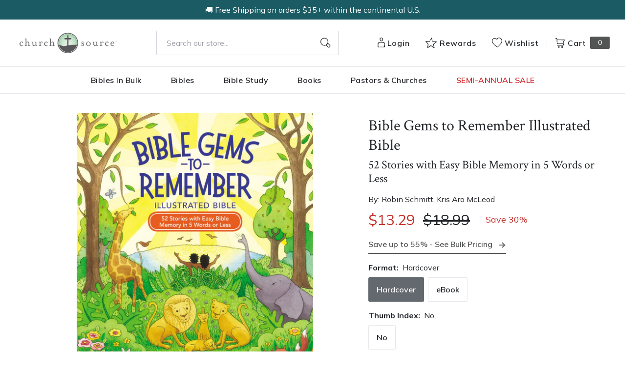

--- FILE ---
content_type: text/html; charset=utf-8
request_url: https://churchsource.com/products/bible-gems-to-remember-illustrated-bible-52-stories-with-easy-bible-memory-in-5-words-or-less?view=json
body_size: 3361
content:


{
  "available": true,
  "collections": [{"id":80722198597,"handle":"10-20","title":"$10 - $20","updated_at":"2026-01-21T06:07:21-06:00","body_html":"","published_at":"2018-10-02T11:43:04-05:00","sort_order":"best-selling","template_suffix":null,"disjunctive":false,"rules":[{"column":"variant_price","relation":"greater_than","condition":"10.00"},{"column":"variant_price","relation":"less_than","condition":"20.01"}],"published_scope":"web"},{"id":276058046561,"handle":"ages-4-to-8","title":"Ages 4 to 8","updated_at":"2026-01-21T08:04:55-06:00","body_html":"","published_at":"2022-03-22T13:24:41-05:00","sort_order":"best-selling","template_suffix":"","disjunctive":false,"rules":[{"column":"tag","relation":"equals","condition":"Age Range: 4 to 8"}],"published_scope":"global"},{"id":80723411013,"handle":"all-products","title":"All Products","updated_at":"2026-01-21T08:04:55-06:00","body_html":"","published_at":"2018-10-02T11:46:01-05:00","sort_order":"created-desc","template_suffix":"","disjunctive":false,"rules":[{"column":"variant_price","relation":"greater_than","condition":"0.00"}],"published_scope":"web"},{"id":263616004193,"handle":"childrens-books","title":"Children's Books","updated_at":"2026-01-21T08:04:55-06:00","body_html":"","published_at":"2021-09-09T11:58:13-05:00","sort_order":"best-selling","template_suffix":"","disjunctive":true,"rules":[{"column":"tag","relation":"equals","condition":"Pub Group: Zonderkidz Books"},{"column":"tag","relation":"equals","condition":"Pub Group: Tommy Nelson Books"}],"published_scope":"global"},{"id":80725213253,"handle":"children-teens-college","title":"Children, Teens, \u0026 College","updated_at":"2026-01-21T06:07:21-06:00","body_html":"","published_at":"2018-10-02T11:47:05-05:00","sort_order":"best-selling","template_suffix":"","disjunctive":true,"rules":[{"column":"tag","relation":"equals","condition":"CS-Children, Teens, \u0026 College"},{"column":"tag","relation":"equals","condition":"Youth \u0026 Teen Bible Studies-FG"},{"column":"tag","relation":"equals","condition":"Zonderkidz"}],"published_scope":"web"},{"id":80727277637,"handle":"hardcovers","title":"Hardcovers","updated_at":"2026-01-21T06:07:21-06:00","body_html":"","published_at":"2018-10-02T11:48:21-05:00","sort_order":"best-selling","template_suffix":null,"disjunctive":false,"rules":[{"column":"tag","relation":"equals","condition":"Hardcover"}],"published_scope":"web"},{"id":309183217761,"handle":"year-long-devotional","title":"Year-Long Bibles, Bible Studies \u0026 Devotionals","updated_at":"2026-01-21T06:07:21-06:00","body_html":"Our collection of 365 day or 52 week Devotionals and Bible Studies","published_at":"2023-11-13T13:38:51-06:00","sort_order":"best-selling","template_suffix":"","disjunctive":true,"rules":[{"column":"title","relation":"contains","condition":"365"},{"column":"title","relation":"contains","condition":"52 week"},{"column":"title","relation":"contains","condition":"52 devotions"},{"column":"title","relation":"contains","condition":"52 Stories"}],"published_scope":"global"},{"id":296822112353,"handle":"zonderkidz-books","title":"Zonderkidz Books","updated_at":"2026-01-21T06:07:21-06:00","body_html":"","published_at":"2022-09-27T10:02:39-05:00","sort_order":"best-selling","template_suffix":"","disjunctive":false,"rules":[{"column":"tag","relation":"equals","condition":"Pub Group: Zonderkidz Books"}],"published_scope":"global"},{"id":171553259617,"handle":"zonderkidz-books-bibles","title":"Zonderkidz Books \u0026 Bibles","updated_at":"2026-01-21T06:07:21-06:00","body_html":"","published_at":"2020-10-21T12:38:45-05:00","sort_order":"best-selling","template_suffix":"","disjunctive":true,"rules":[{"column":"tag","relation":"equals","condition":"Pub Group: Zonderkidz Bibles"},{"column":"tag","relation":"equals","condition":"Pub Group: Zonderkidz Books"}],"published_scope":"global"}],
  "compare_at_price_max": 1899,
  "compare_at_price_min": 599,
  "compare_at_price_varies": true,
  "description": "\u003cp\u003e\u003cstrong\u003eEncourage your child to live in the Scripture with weekly memory verses! In 5 or less words, the \u003cem\u003eBible Gems to Remember Illustrated\u003c\/em\u003e \u003cem\u003eBible\u003c\/em\u003e gives young readers 52 powerful verses from Scripture—one for each week of the year—to read, reflect upon, and put into practice.\u003c\/strong\u003e\u003c\/p\u003e\n\u003cp\u003eScripture is filled with “gemstones”—concise statements of five words or less that hold great value, meaning, and power. \u003cem\u003eBible Gems to Remember Illustrated Bible\u003c\/em\u003e, written by Robin Schmitt and illustrated by Kris Aro McLeod, takes children through 52 stories from the Bible, each featuring a powerful gem from Scripture to memorize and carry throughout the week.\u003c\/p\u003e\n\u003cp\u003eGod can accomplish amazing things with just a few words. Imagine what he could do in the heart of a child who memorizes and meditates on these short “gems” of wisdom from the Bible.\u003c\/p\u003e\n\u003cp\u003e\u003cem\u003eBible Gems to Remember Illustrated Bible\u003c\/em\u003e:\u003c\/p\u003e\n\u003cul style=\"list-style-type: disc;\"\u003e\n\u003cli\u003eOffers 52 stories from the Bible, one for each week of the year, enhanced with beautiful illustrations that encourage children to memorize Scripture\u003c\/li\u003e\n\u003cli\u003eIncludes more related gems to ponder at the end of each Bible story that enhance the memory verses\u003c\/li\u003e\n\u003cli\u003eIs creatively based on Scripture “gemstones” that are concise statements of five words or less that hold great value, meaning, and power\u003c\/li\u003e\n\u003cli\u003eIs perfect for Sunday school, vacation bible school, or children’s groups\u003c\/li\u003e\n\u003cli\u003eMakes a great gift for Christmas, communion, baptism, or other religious occasions and celebrations\u003c\/li\u003e\n\u003c\/ul\u003e",
  "featured_image": "\/\/churchsource.com\/cdn\/shop\/products\/9780310747048.jpg?v=1762272799",
  "featured_media": {"alt":"9780310747048","id":21447182188641,"position":1,"preview_image":{"aspect_ratio":0.822,"height":600,"width":493,"src":"\/\/churchsource.com\/cdn\/shop\/products\/9780310747048.jpg?v=1762272799"},"aspect_ratio":0.822,"height":600,"media_type":"image","src":"\/\/churchsource.com\/cdn\/shop\/products\/9780310747048.jpg?v=1762272799","width":493},
  "first_available_variant": {"id":18518993371233,"title":"Hardcover \/ No","option1":"Hardcover","option2":"No","option3":null,"sku":"9780310746881","requires_shipping":true,"taxable":true,"featured_image":{"id":29099995922529,"product_id":1954375663713,"position":2,"created_at":"2022-02-11T13:34:34-06:00","updated_at":"2022-02-11T13:34:34-06:00","alt":"9780310746881","width":493,"height":600,"src":"\/\/churchsource.com\/cdn\/shop\/products\/9780310746881.jpg?v=1644608074","variant_ids":[18518993371233]},"available":true,"name":"Bible Gems to Remember Illustrated Bible: 52 Stories with Easy Bible Memory in 5 Words or Less - Hardcover \/ No","public_title":"Hardcover \/ No","options":["Hardcover","No"],"price":1329,"weight":980,"compare_at_price":1899,"inventory_management":"shopify","barcode":"9780310746881","featured_media":{"alt":"9780310746881","id":21447212531809,"position":2,"preview_image":{"aspect_ratio":0.822,"height":600,"width":493,"src":"\/\/churchsource.com\/cdn\/shop\/products\/9780310746881.jpg?v=1644608074"}},"requires_selling_plan":false,"selling_plan_allocations":[],"quantity_rule":{"min":1,"max":null,"increment":1}},
  "handle": "bible-gems-to-remember-illustrated-bible-52-stories-with-easy-bible-memory-in-5-words-or-less",
  "has_only_default_variant": false,
  "id": 1954375663713,
  "images": ["\/\/churchsource.com\/cdn\/shop\/products\/9780310747048.jpg?v=1762272799","\/\/churchsource.com\/cdn\/shop\/products\/9780310746881.jpg?v=1644608074"],
  "options": ["Format","Thumb Index"],
  "options_with_values": [{"name":"Format","position":1,"values":["Hardcover","eBook"]},{"name":"Thumb Index","position":2,"values":["No"]}],
  "price": 599,
  "price_max": 1329,
  "price_min": 599,
  "price_varies": true,
  "selected_variant": null,
  "selected_or_first_available_variant": {"id":18518993371233,"title":"Hardcover \/ No","option1":"Hardcover","option2":"No","option3":null,"sku":"9780310746881","requires_shipping":true,"taxable":true,"featured_image":{"id":29099995922529,"product_id":1954375663713,"position":2,"created_at":"2022-02-11T13:34:34-06:00","updated_at":"2022-02-11T13:34:34-06:00","alt":"9780310746881","width":493,"height":600,"src":"\/\/churchsource.com\/cdn\/shop\/products\/9780310746881.jpg?v=1644608074","variant_ids":[18518993371233]},"available":true,"name":"Bible Gems to Remember Illustrated Bible: 52 Stories with Easy Bible Memory in 5 Words or Less - Hardcover \/ No","public_title":"Hardcover \/ No","options":["Hardcover","No"],"price":1329,"weight":980,"compare_at_price":1899,"inventory_management":"shopify","barcode":"9780310746881","featured_media":{"alt":"9780310746881","id":21447212531809,"position":2,"preview_image":{"aspect_ratio":0.822,"height":600,"width":493,"src":"\/\/churchsource.com\/cdn\/shop\/products\/9780310746881.jpg?v=1644608074"}},"requires_selling_plan":false,"selling_plan_allocations":[],"quantity_rule":{"min":1,"max":null,"increment":1}},
  "tags": ["Age Range: 4 to 8","Author: Kris Aro McLeod","Author: Robin Schmitt","CS-Juvenile Non-fiction","eBook","English","FG - Dollar Days 10","Hardcover","JNF049120","JNF049140","JNF049150","Pub Group: Zonderkidz Books","Standard Discount Tag","YEARLONG","Zonderkidz"],
  "title": "Bible Gems to Remember Illustrated Bible: 52 Stories with Easy Bible Memory in 5 Words or Less",
  "type": "",
  "url": "\/products\/bible-gems-to-remember-illustrated-bible-52-stories-with-easy-bible-memory-in-5-words-or-less",
  "isbn10": null,
  "variants": [{
        "available": true,
        "compare_at_price": 1899,
        "id": 18518993371233,
        "image": "\/\/churchsource.com\/cdn\/shop\/products\/9780310746881.jpg?v=1644608074",
        "inventory_quantity": 111,
        "option1": "Hardcover",
        "option2": "No",
        "option3": null,
        "options": ["Hardcover","No"],
        "price": 1329,
        "requires_shipping": true,
        "selected": false,
        "title": "Hardcover \/ No",
        "url": "\/products\/bible-gems-to-remember-illustrated-bible-52-stories-with-easy-bible-memory-in-5-words-or-less?variant=18518993371233",
        "sku": "9780310746881",
        "barcode": "9780310746881","weight": "2.16 lb","metafields": {
          "digital": false,
          "publish_date": "08\/06\/2019",
          "promo": false,
          "contributor": "Robin Schmitt , Kris Aro McLeod","narrators": false,
          "contributor_bio_short": "\u0026lt;P\u0026gt;Robin Schmitt has written several books for children and adults, including \u0026lt;EM\u0026gt;The Adventure Bible Handbook, The NIV Adventure Bible Book of Devotions, Married for Life\u0026lt;\/EM\u0026gt;, \u0026lt;EM\u0026gt;101 Amazing Things About Heaven\u0026lt;\/EM\u0026gt;, and \u0026lt;EM\u0026gt;The 100 Most Important Bible Verses for Men\u0026lt;\/EM\u0026gt;. Robin has a passion for inspiring readers of all ages toward spiritual maturity and childlike faith. He lives in Michigan with his wife and three children.  Robin blogs at www.robinschmitt.com\u0026lt;\/P\u0026gt;",
          "publishdate": "08\/06\/2019",
          "publisher": "Zonderkidz",
          "series": false,
          "features_and_benefits": false,
          "format": "Hardcover",
          "language": "English", 
          "variant_description": "\u003cp\u003e\u003cstrong\u003eEncourage your child to live in the Scripture with weekly memory verses! In 5 or less words, the\u0026#x00A0;\u003cem\u003eBible Gems to Remember Illustrated\u003c\/em\u003e \u003cem\u003eBible\u003c\/em\u003e\u0026#x00A0;gives young readers 52 powerful verses from Scripture\u0026#x2014;one for each week of the year\u0026#x2014;to read, reflect upon, and put into practice.\u003c\/strong\u003e\u003c\/p\u003e\n\u003cp\u003eScripture is filled with \u0026#x201C;gemstones\u0026#x201D;\u0026#x2014;concise statements of five words or less that hold great value, meaning, and power. \u003cem\u003eBible Gems to Remember Illustrated Bible\u003c\/em\u003e, written by Robin Schmitt and illustrated by Kris Aro McLeod, takes children through 52 stories from the Bible, each featuring a powerful gem from Scripture to memorize and carry throughout the week.\u003c\/p\u003e\n\u003cp\u003eGod can accomplish amazing things with just a few words. Imagine what he could do in the heart of a child who memorizes and meditates on these short \u0026#x201C;gems\u0026#x201D; of wisdom from the Bible.\u003c\/p\u003e\n\u003cp\u003e\u003cem\u003eBible Gems to Remember Illustrated Bible\u003c\/em\u003e:\u003c\/p\u003e\n\u003cul style=\"list-style-type: disc;\"\u003e\n\u003cli\u003eOffers 52 stories from the Bible, one for each week of the year, enhanced with beautiful illustrations that encourage children to memorize Scripture\u003c\/li\u003e\n\u003cli\u003eIncludes more related gems to ponder at the end of each Bible story that enhance the memory verses\u003c\/li\u003e\n\u003cli\u003eIs creatively based on Scripture \u0026#x201C;gemstones\u0026#x201D; that are concise statements of five words or less that hold great value, meaning, and power\u003c\/li\u003e\n\u003cli\u003eIs perfect for Sunday school, vacation bible school, or children\u0026#x2019;s groups\u003c\/li\u003e\n\u003cli\u003eMakes a great gift for Christmas, communion, baptism, or other religious occasions and celebrations\u003c\/li\u003e\n\u003c\/ul\u003e",
          "variant_description_short": false,
          "isbn13": null,
          "ebook_isbn": "9780310747048","case_weight": "34.57 lb","physical_length": 8.8,
          "physical_width": 7.25,
          "physical_thickness": 1.05,"case_qty": "16",
          "lengthunit": "Pages",
          "length": "320",
          "pointsize": null,
          "bulk_pricing_message": "",
          "case_variant_link": null
        }
      }
      ,
{
        "available": true,
        "compare_at_price": 599,
        "id": 32599819288673,
        "image": "\/\/churchsource.com\/cdn\/shop\/products\/9780310747048.jpg?v=1762272799",
        "inventory_quantity": 0,
        "option1": "eBook",
        "option2": "No",
        "option3": null,
        "options": ["eBook","No"],
        "price": 599,
        "requires_shipping": false,
        "selected": false,
        "title": "eBook \/ No",
        "url": "\/products\/bible-gems-to-remember-illustrated-bible-52-stories-with-easy-bible-memory-in-5-words-or-less?variant=32599819288673",
        "sku": "9780310747048",
        "barcode": "9780310747048","metafields": {
          "digital": "eBook",
          "publish_date": "08\/06\/2019",
          "promo": false,
          "contributor": "Robin Schmitt , Kris Aro McLeod","narrators": false,
          "contributor_bio_short": "\u0026lt;P\u0026gt;Robin Schmitt has written several books for children and adults, including \u0026lt;EM\u0026gt;The Adventure Bible Handbook, The NIV Adventure Bible Book of Devotions, Married for Life\u0026lt;\/EM\u0026gt;, \u0026lt;EM\u0026gt;101 Amazing Things About Heaven\u0026lt;\/EM\u0026gt;, and \u0026lt;EM\u0026gt;The 100 Most Important Bible Verses for Men\u0026lt;\/EM\u0026gt;. Robin has a passion for inspiring readers of all ages toward spiritual maturity and childlike faith. He lives in Michigan with his wife and three children.  Robin blogs at www.robinschmitt.com\u0026lt;\/P\u0026gt;",
          "publishdate": "08\/06\/2019",
          "publisher": "Zonderkidz",
          "series": false,
          "features_and_benefits": false,
          "format": "eBook",
          "language": "English", 
          "variant_description": "\u003cp\u003e\u003cstrong\u003eEncourage your child to live in the Scripture with weekly memory verses! In 5 or less words, the\u0026#x00A0;\u003cem\u003eBible Gems to Remember Illustrated Bible\u003c\/em\u003e gives young readers 52 powerful verses from Scripture\u0026#x2014;one for each week of the year\u0026#x2014;to read, reflect upon, and put into practice.\u003c\/strong\u003e\u003c\/p\u003e\n\u003cp\u003eScripture is filled with \u0026#x201C;gemstones\u0026#x201D;\u0026#x2014;concise statements of five words or less that hold great value, meaning, and power. \u003cem\u003eBible Gems to Remember Illustrated Bible\u003c\/em\u003e, written by Robin Schmitt and illustrated by Kris Aro McLeod, takes children through 52 stories from the Bible, each featuring a powerful gem from Scripture to memorize and carry throughout the week.\u003c\/p\u003e\n\u003cp\u003eGod can accomplish amazing things with just a few words. Imagine what he could do in the heart of a child who memorizes and meditates on these short \u0026#x201C;gems\u0026#x201D; of wisdom from the Bible.\u003c\/p\u003e\n\u003cp\u003e\u003cem\u003eBible Gems to Remember Illustrated Bible\u003c\/em\u003e:\u003c\/p\u003e\n\u003cul style=\"list-style-type: disc;\"\u003e\n\u003cli\u003eOffers 52 stories from the Bible, one for each week of the year, enhanced with beautiful illustrations that encourage children to memorize Scripture\u003c\/li\u003e\n\u003cli\u003eIncludes more related gems to ponder at the end of each Bible story that enhance the memory verses\u003c\/li\u003e\n\u003cli\u003eIs creatively based on Scripture \u0026#x201C;gemstones\u0026#x201D; that are concise statements of five words or less that hold great value, meaning, and power\u003c\/li\u003e\n\u003cli\u003eIs perfect for Sunday school, vacation bible school, or children\u0026#x2019;s groups\u003c\/li\u003e\n\u003cli\u003eMakes a great gift for Christmas, communion, baptism, or other religious occasions and celebrations\u003c\/li\u003e\n\u003c\/ul\u003e",
          "variant_description_short": false,
          "isbn13": null,
          "ebook_isbn": "9780310747048","case_qty": "1",
          "lengthunit": "Pages",
          "length": "320",
          "pointsize": null,
          "bulk_pricing_message": "",
          "case_variant_link": null
        }
      }
      
]
}

--- FILE ---
content_type: text/html; charset=UTF-8
request_url: https://front.smartwishlist.webmarked.net/v6/fetchstoredata.php?callback=jQuery331025652578942421966_1769012828615&store_domain=churchsource.com&store_id=4911824965&customer_id=0&_=1769012828616
body_size: 869
content:
jQuery331025652578942421966_1769012828615({"add_tooltip_text":"Add to &lt;a href=&#039;\/a\/wishlist&#039;&gt;Wishlist&lt;\/a&gt;. Note, items will&lt;\/br&gt; only be saved permanently in your&lt;\/br&gt; &lt;a href=&#039;\/a\/wishlist&#039;&gt;Wishlist&lt;\/a&gt; if you are logged in.","remove_tooltip_text":"Remove from &lt;a href=&#039;\/a\/wishlist&#039;&gt;Wishlist&lt;\/a&gt;.","wishlist_icon_color":"#bc2020","wishlist_icon_hover_color":"#bc2020","wishlist_icon_name":"heart-o","wishlist_icon_hover_name":"heart","extra_icon_class_name":"","extra_icon_hover_class_name":"","use_extra_icon":"0","display_item_count":"0","use_custom_location":"0","custom_location":null,"tooltip_offset_x":"0px","tooltip_offset_y":"0px","proxy_base":"\/a\/wishlist","tooltip_position":"top","display_tooltip":"1","display_topbadge":"1","topbadge_color":"#ffffff","topbadge_background_color":"#000000","topbadge_padding":"2px 6px","enable_accounts":"1","force_login":"0","extra_css_product":".unbookmarked {\n    color: #bc2020 !important;\n}\n\n.unbookmarked:hover {\n    color:  #bc2020;\n}\n\n.bookmarked {\n    color:  #bc2020;\n}\n\n.bookmarked:hover {\n    color:  #bc2020;\n}\n\n\n.tooltip-store-theme {\n\tborder-radius: 5px !important; \n\tborder: 1px solid #a79c9d !important;\n\tbackground: #a79c9d !important;\n\tcolor: #ffffff !important;\n}\n\n.tooltipster-content a {\n    color: #ffffff;\n    text-decoration: underline;\n}\n\n.tooltipster-content a:hover {\n    color: #ffffff;\n    text-decoration: underline;\n}\n\n.tooltipster-content a:visited {\n    color: #ffffff;\n    text-decoration: underline;\n}\n\n.tooltip-store-theme .tooltipster-content {\n    font-family: inherit !important;\n    font-size: 12px !important;\n}.smartwishlist{cursor:pointer;}","display_tooltip_productpage":"1","use_autosetup":"0","display_fixed_link":"0","swfl_html":"&lt;i class=&quot;fa fa-heart-o&quot;&gt;&lt;\/i&gt; My Wishlist","swfl_text":"&lt;i class=&quot;fa fa-heart-o&quot;&gt;&lt;\/i&gt; My Wishlist","swfl_orientation_desktop":"vertical","swfl_position_desktop":"left","swfl_margin_desktop":"bottom","swfl_margin_value_desktop":"40%","swfl_background_color":"#31B0D5","swfl_text_color":"#fff","swpbutton_type":"2","swpbutton_add_text":"Add to Wishlist","swpbutton_remove_text":"Remove from Wishlist","swpbutton_font_family":"inherit","swpbutton_label_fontsize":"14px","swpbutton_icon_fontsize":"14px","swpbutton3_color":"#ffffff","swpbutton3_background_color":"#37478e","swpbutton3_radius":"4px","swpbutton3_width_desktop":"200px","swpbutton3_width_mobile":"100%","swpbutton3_height":"40px","optimize_swpbutton_mobile":"1","mobile_max_width":"500px","disable_notification":"0","wishlist_items":[]});

--- FILE ---
content_type: text/javascript
request_url: https://cdn.attn.tv/growth-tag-assets/client-configs/dkM.js
body_size: 12
content:
(function(){"use strict";const t=window,e={GET_EMAIL_CREATIVE_FILTER_PARAM:()=>document.cookie.indexOf("__attentive_utm_param_medium=email")>-1};t.__attentive_client_cfg=e})();
